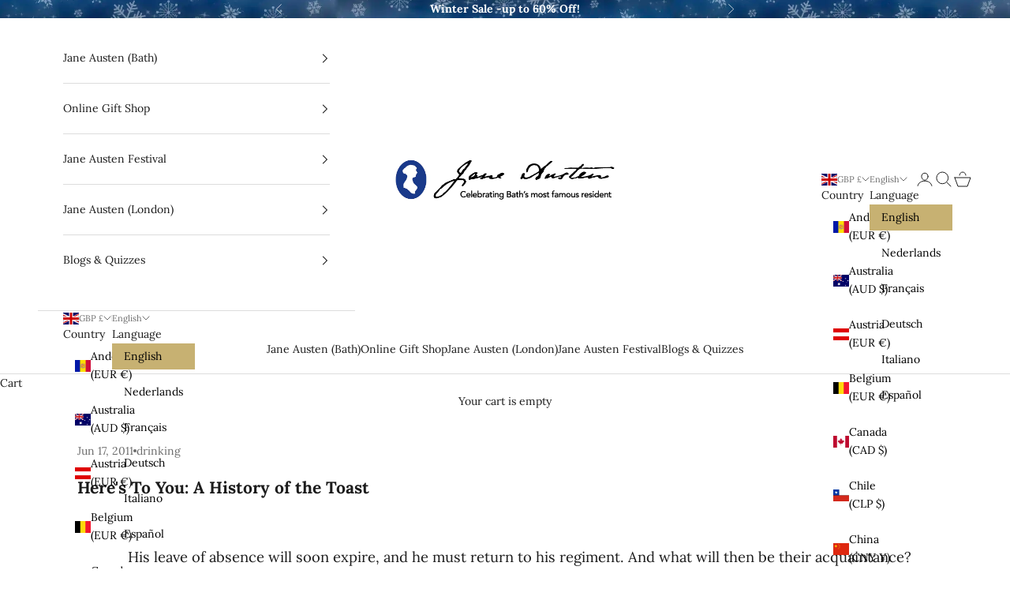

--- FILE ---
content_type: text/html; charset=UTF-8
request_url: https://nulls.solutions/shopify/gift-wrap/app/js/nulls-gift-wrap.js?shop=bloopbleepblop.myshopify.com
body_size: 1440
content:
var _0xc25e=["","split","0123456789abcdefghijklmnopqrstuvwxyzABCDEFGHIJKLMNOPQRSTUVWXYZ+/","slice","indexOf","","",".","pow","reduce","reverse","0"];function _0xe20c(d,e,f){var g=_0xc25e[2][_0xc25e[1]](_0xc25e[0]);var h=g[_0xc25e[3]](0,e);var i=g[_0xc25e[3]](0,f);var j=d[_0xc25e[1]](_0xc25e[0])[_0xc25e[10]]()[_0xc25e[9]](function(a,b,c){if(h[_0xc25e[4]](b)!==-1)return a+=h[_0xc25e[4]](b)*(Math[_0xc25e[8]](e,c))},0);var k=_0xc25e[0];while(j>0){k=i[j%f]+k;j=(j-(j%f))/f}return k||_0xc25e[11]}eval(function(E,m,i,l,y,r){r="";for(var h=0,len=E.length;h<len;h++){var s="";while(E[h]!==i[y]){s+=E[h];h++}for(var j=0;j<i.length;j++)s=s.replace(new RegExp(i[j],"g"),j);r+=String.fromCharCode(_0xe20c(s,y,10)-l)}return decodeURIComponent(escape(r))}("[base64]",46,"ECAxqBYOH",15,5,9))

--- FILE ---
content_type: text/javascript
request_url: https://janeausten.co.uk/cdn/shop/t/26/assets/bss-file-configdata-popup.aio.min.js?v=154427711716166289421706540808
body_size: -583
content:
/*
Generated time: January 29, 2024 15:06
This file was created by the app developer. Feel free to contact the original developer with any questions. It was minified (compressed) by AVADA. AVADA do NOT own this script.
*/
var configDataPopups=[];